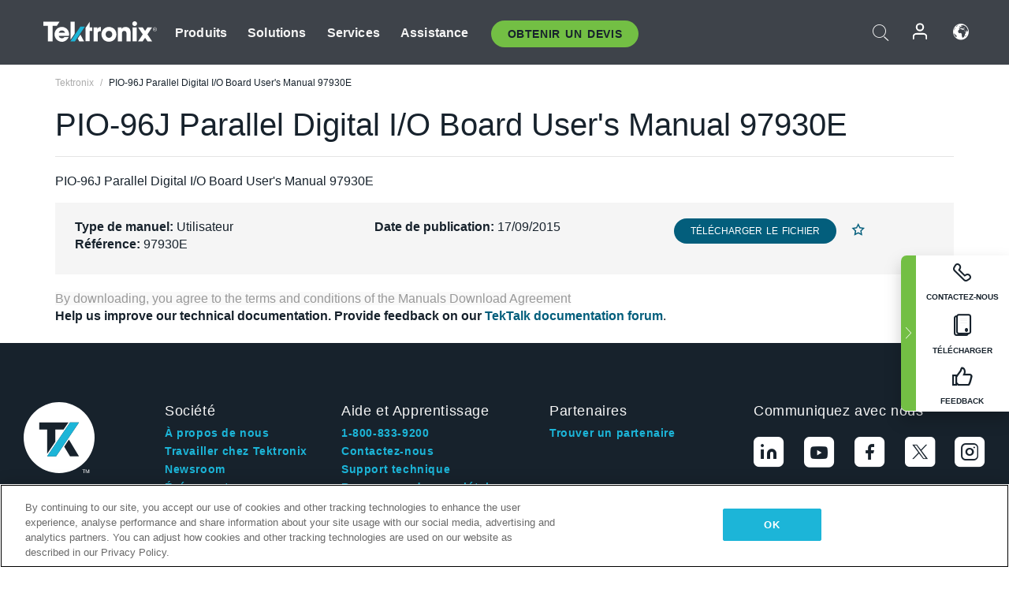

--- FILE ---
content_type: text/html; charset=utf-8
request_url: https://www.tek.com/fr/manual/pio-96j-parallel-digital-i-o-board-users-manual-97930e-manual
body_size: 13676
content:



<!DOCTYPE html>
<html lang="fr-FR">
<head itemscope itemtype="http://schema.org/WebSite">
    <meta charset="utf-8">
    <meta http-equiv="X-UA-Compatible" content="IE=edge">
    <meta name="viewport" content="width=device-width" />
    <meta http-equiv="content-language" content="fr-FR">

        <!--Critical CSS Styles-->
        
        <!--CSS Styles-->
        <link rel="stylesheet" id="tek-main-css" href="/patternlab/css/tek.css?v-2026.01.15.1" as="style" data-version="2026.01.15.1">
        <noscript id="tek-main-css-noscript"><link rel="stylesheet" href="/patternlab/css/tek.css?v-2026.01.15.1"></noscript>


    <style type="text/css" data-source="global">
        
    </style>
    <style type="text/css" data-source="localized">
            
    </style>

    <style>
.bundle-card{
overflow: visible;
}
.oem-hide{display:none !important;}
.bundle-card .bundle-price {
font-size:1.425rem!important;
}
@media screen and (min-width: 992px) and (max-width: 1279px){
.bundle-card .bundle-price {
font-size:1.1rem!important;
}
}
.new-nav-item::before {
    color: #73bf44;
    display: initial;
}
:lang(en) .new-nav-item::before, :lang(en) header.header--redesign .nav--main ul li ul li a.category[href="https://my.tek.com/tektalk/"]:before
{
  content: "NEW! ";
   color: #73bf44;
    display: initial;
}
:lang(ja) .new-nav-item::before {
    content: "新着 ";
}
:lang(zh-CN) .new-nav-item::before {
    content: "新的 ";
}
:lang(de-DE) .new-nav-item::before {
    content: "Neu ";
}
:lang(fr-FR) .new-nav-item::before {
    content: "Nouveau "
}
:lang(zh-TW) .new-nav-item::before {
    content: "新的 ";
}
@media screen and (min-width: 992px) {
:lang(fr-FR) .new-nav-item::before {left: -45px;}
  .new-nav-item::before {
    position: absolute;
    left: -20px;
  }
}
.tek-accordion-content {display:none;}
div#drift-frame-controller{z-index:214748364!important;}
@media only screen and (max-width:425px){#onetrust-banner-sdk.otFlat{max-height:25%!important}#onetrust-banner-sdk #onetrust-policy{margin-left:0;margin-top:10px!important}#onetrust-banner-sdk .ot-sdk-columns{width:48%!important;float:left;box-sizing:border-box;padding:0;display:initial;margin-right:2%}#onetrust-consent-sdk #onetrust-button-group button:first-child{margin-top:40px!important}#onetrust-banner-sdk #onetrust-close-btn-container{top:0!important}#onetrust-banner-sdk #onetrust-banner-sdk.ot-close-btn-link,#onetrust-banner-sdk.ot-close-btn-link{padding-top:0!important}}
@media screen and (max-width: 767px){
footer.footer.footer-redesign .footer-connect .social-media-container a {font-size:2rem;}
}
@media screen and (max-width: 300px){
footer.footer.footer-redesign .footer-connect .social-media-container a {font-size:1rem;}
}
/* Slick */
.slider-wrap .slider.slick-slider .banner {display:none;}
.slider-wrap .slider.slick-slider .banner:first-child {display:block;}
.slider-wrap .slider.slick-slider.slick-initialized .banner {display:block;}
/* Documents */
main.main .main-content img.lazy {
max-height: 285px;
min-height: 285px;
}
main.main .main-content #sidebar-wrapper img.lazy,
main.main .main-content img.lazy.loaded,
main.main .main-content .chap-nav img.lazy {
max-height: inherit;
min-height: inherit;
}
main.main .main-content:after,
main.main .main-content #wrapper:after {
    clear: both;
    content: "";
    display: table;
}
@media screen and (min-width: 577px){
  main.main .doc__img {margin: 20px 15px 0px 45px;}
}
/* Slick */
.slider.js-slider-dots img.lazy.loaded,
.main-content img.lazy.loaded {
    max-height: initial;
}
/* MSDM */
div[data-form-block-id="249c9904-bdc6-ee11-9078-6045bd058aac"] {
  visibility: hidden;
  max-height: 1px;
  max-width: 1px;
  overflow: hidden;
}
</style>
    <!--END CSS tyles-->

        <script type="text/javascript" src="/static/js/vendor/jquery-3.5.1.min.js"></script>
<script>
window.dataLayer = window.dataLayer || [];
</script>

<!-- Optimizely -->
<script async src="/api/optimizelyjs/6238166017900544.js"></script>
<!-- End Optimizely -->

<!-- Google Tag Manager -->
<script>(function(w,d,s,l,i){w[l]=w[l]||[];w[l].push({'gtm.start':
new Date().getTime(),event:'gtm.js'});var f=d.getElementsByTagName(s)[0],
j=d.createElement(s),dl=l!='dataLayer'?'&l='+l:'';j.async=true;j.src=
'https://www.googletagmanager.com/gtm.js?id='+i+dl;f.parentNode.insertBefore(j,f);
})(window,document,'script','dataLayer','GTM-77N6');</script>
<!-- End Google Tag Manager -->

    <title itemprop="name">PIO-96J Parallel Digital I/O Board User&#39;s Manual 97930E | Tektronix</title>
    <meta name="keywords" content="PIO-96J Parallel Digital I/O Board User&#39;s Manual 97930E, , User" />
    <meta name="description" content="PIO-96J Parallel Digital I/O Board User&#39;s Manual 97930E" />

<!--Open Graph Tags-->
    <meta property="og:title" content="PIO-96J Parallel Digital I/O Board User&#39;s Manual 97930E" />

<meta property="og:type" content="website" />

    <meta property="og:description" content="PIO-96J Parallel Digital I/O Board User&#39;s Manual 97930E " />

<meta property="og:url" content="https://www.tek.com/fr/manual/pio-96j-parallel-digital-i-o-board-users-manual-97930e-manual" />




<!--Canonical and Alternate URLs-->
<link rel="canonical" href="https://www.tek.com/fr/manual/pio-96j-parallel-digital-i-o-board-users-manual-97930e-manual" itemprop="url" />



<!--Developer site considerations-->

        <link rel="alternate" hreflang="en" href="https://www.tek.com/en/manual/pio-96j-parallel-digital-i-o-board-users-manual-97930e-manual" />
        <link rel="alternate" hreflang="x-default" href="https://www.tek.com/en/manual/pio-96j-parallel-digital-i-o-board-users-manual-97930e-manual" />
        <link rel="alternate" hreflang="ja-jp" href="https://www.tek.com/ja/manual/pio-96j-parallel-digital-i-o-board-users-manual-97930e-manual" />
        <link rel="alternate" hreflang="de-de" href="https://www.tek.com/de/manual/pio-96j-parallel-digital-i-o-board-users-manual-97930e-manual" />
        <link rel="alternate" hreflang="ru-ru" href="https://www.tek.com/ru/manual/pio-96j-parallel-digital-i-o-board-users-manual-97930e-manual" />
        <link rel="alternate" hreflang="fr-fr" href="https://www.tek.com/fr/manual/pio-96j-parallel-digital-i-o-board-users-manual-97930e-manual" />
        <link rel="alternate" hreflang="zh-cn" href="https://www.tek.com.cn/manual/pio-96j-parallel-digital-i-o-board-users-manual-97930e-manual" />
        <link rel="alternate" hreflang="zh-tw" href="https://www.tek.com/tw/manual/pio-96j-parallel-digital-i-o-board-users-manual-97930e-manual" />
        <link rel="alternate" hreflang="ko-kr" href="https://www.tek.com/ko/manual/pio-96j-parallel-digital-i-o-board-users-manual-97930e-manual" />
        <link rel="alternate" hreflang="vi-vn" href="https://www.tek.com/vn/manual/pio-96j-parallel-digital-i-o-board-users-manual-97930e-manual" />
    

    

    <script type="text/plain" class="optanon-category-C0002">
        if(document.cookie.indexOf('SC_TRACKING_CONSENT') == -1)
        {
            fetch("/api/trackingconsent/giveconsent", {method: "GET", credentials: 'include'});
        }
    </script>
</head>
<body class="" data-channel="sales" sc-item-id="{1DFE842B-8FAB-4A83-84C2-ABF89E3EB0E5}" data-user-email="" data-user-name="" data-cf-country="US">
<!-- Google Tag Manager (noscript) -->
<noscript><iframe src="https://www.googletagmanager.com/ns.html?id=GTM-77N6"
height="0" width="0" style="display:none;visibility:hidden"></iframe></noscript>
<!-- End Google Tag Manager (noscript) -->

    <header class="header header--redesign tek-contact">
    <div class="header__top-mobile">
        <div class="header__btn">
    <div class="block--phone">
        <div class="buyquote-phone icon-phone"><a class="buy-contact-number"></a></div>
    </div>
    <div id="btn-search" class="btn--search">
        <span class="sr-only">Activer la recherche</span>
        <span class="icon-search"></span>
    </div>
        <div class="btn--lang">
            <a class="icon-earth header-right__item"><span class="region-text"></span></a>

            <div id="lang-selector-nav" class="lang-selector-bar lang-selector-redesign">
                <div class="lang-selector-bar__header">
                    <div class="header-text">Current Language</div>
                    <div class="header-right__item"><span class="btn-close">×</span></div>
                    <div class="region-text">French (France)</div>
                </div>
                <p class="lang-selector-bar__message">Sélectionnez une langue :</p>
                <nav class="lang-selector-bar__lang-menu">
                    <ul>
                                <li><a href="https://www.tek.com/en/manual/pio-96j-parallel-digital-i-o-board-users-manual-97930e-manual">English</a></li>
                                <li><a href="https://www.tek.com/fr/manual/pio-96j-parallel-digital-i-o-board-users-manual-97930e-manual">FRAN&#199;AIS</a></li>
                                <li><a href="https://www.tek.com/de/manual/pio-96j-parallel-digital-i-o-board-users-manual-97930e-manual">DEUTSCH</a></li>
                                <li><a href="https://www.tek.com/vn/manual/pio-96j-parallel-digital-i-o-board-users-manual-97930e-manual">Việt Nam</a></li>
                                <li><a href="https://www.tek.com.cn/manual/pio-96j-parallel-digital-i-o-board-users-manual-97930e-manual">简体中文</a></li>
                                <li><a href="https://www.tek.com/ja/manual/pio-96j-parallel-digital-i-o-board-users-manual-97930e-manual">日本語</a></li>
                                <li><a href="https://www.tek.com/ko/manual/pio-96j-parallel-digital-i-o-board-users-manual-97930e-manual">한국어</a></li>
                                <li><a href="https://www.tek.com/tw/manual/pio-96j-parallel-digital-i-o-board-users-manual-97930e-manual">繁體中文</a></li>
                    </ul>
                </nav>

            </div>
        </div>
    <div id="btn-menu" class="btn--menu">
        <span class="sr-only">Activer le menu</span>
        <span class="icon-menu"></span>
    </div>
</div><div class="search-block-form">
    
<div class="page-quick-search">
<form action="/api/searchbar/search" method="post"><input name="__RequestVerificationToken" type="hidden" value="6hsh2bWzW7NZByLpUWnCQuYtxPn6GJhHDV_t5JdgD9uw-77mme4CnDO2dSLSDM-VDZgZ6Zq6k7qh3OHi5BPMjUX1YZkvtefCjsfvciYjYjU1" /><input id="uid" name="uid" type="hidden" value="ce22e590-c601-4e5c-a23d-c843aee244d9" />        <div class="form-item">
            <input autocomplete="off" class="form-search form-search-input search-input-22a37c0d97444241a09fc28195f6a468" id="22a37c0d97444241a09fc28195f6a468" name="SearchText" placeholder="Recherche" type="text" value="" />
        </div>
        <div class="form-actions">
            <input type="submit" autocomplete="off" id="edit-submit" value="Recherche" class="button form-submit search-button-22a37c0d97444241a09fc28195f6a468" />
        </div>
</form>
    <div class="search-quick-container" id="search-container-result-22a37c0d97444241a09fc28195f6a468" style="display: none;">
        <div class="helper-container">
            <div class="close-container"><span class="btn-close" data-search-id="22a37c0d97444241a09fc28195f6a468">x</span></div>
            <div class="mobile-tabs">
                <div class="tabs-container">
                    <div data-tab-id="prod-tab" data-search-id="22a37c0d97444241a09fc28195f6a468" class="tab active product-tab-products-content"></div>
                    <div data-tab-id="doc-tab" data-search-id="22a37c0d97444241a09fc28195f6a468" class="tab product-tab-docs-content"></div>
                </div>
            </div>
            <div class="row padding-20 content-row">
                <div data-tab-content-id="prod-tab" class="col-md-6 col-xs-12 tab-content active prod-tab-content">
                    <div class="products-content">
                    </div>
                </div>
                <div data-tab-content-id="doc-tab" class="col-md-6 col-xs-12 tab-content inactive docs-tab-content">
                    <div class="docs-content">
                    </div>
                </div>
            </div>
            <div class="no-results-link">To find technical documents by model, try our <a href="/fr/product-support">Product Support Center</a></div>
            <div class="center mr-show-it-all go-to-all-results"><a href="/fr/search">Show all results →</a></div>
        </div>
    </div>
</div>
</div>
<div class="header__logo">
    <div class="block">
        <a href="/fr/">
            <picture><img src="/patternlab/images/transparent-pixel.png" class="main-logo lazy" alt="logo" data-src="/-/media/project/tek/images/logos/logo.svg?iar=0"></picture>
        </a>
        <a href="/fr/">
            <picture><img src="/patternlab/images/transparent-pixel.png" class="second-logo lazy" alt="mobile_logo" data-src="/-/media/project/tek/images/logos/mobile_logo.svg?iar=0"></picture>
        </a>
    </div>
</div>
    </div>
    <div class="header__menu">
        <div class="header-left">
            

<nav class="nav--main">
    <ul>
                    <li>


                <a class="parent-item" href="/fr/">Produits</a>

                <div class="sub-menu">
                    <div class="container w--dynamic">

                        <div class="row">

                                <div class="col-xs-12 col-md-4 menu-col">
                                    <ul>

                                            <li>
<a class="category" href="/fr/products/oscilloscopes-and-probes">Oscilloscopes et sondes</a>                                            </li>
                                                <li>
                                                    <ul>

                                                                        <li>
                                                                            <a href="/fr/products/oscilloscopes">Oscilloscopes</a>
                                                                        </li>
                                                                        <li>
                                                                            <a href="/fr/products/oscilloscopes/high-speed-digitizers">Num&#233;riseurs haute vitesse</a>
                                                                        </li>
                                                                        <li>
                                                                            <a href="/fr/products/oscilloscopes/oscilloscope-probes">Sondes et accessoires</a>
                                                                        </li>
                                                    </ul>
                                                </li>
                                            <li>
<a class="m-t-lg-29 category" href="/fr/products/software">Software</a>                                            </li>
                                                <li>
                                                    <ul>

                                                                        <li>
                                                                            <a href="/fr/products/software?category=bench-software">Logiciel de table</a>
                                                                        </li>
                                                                        <li>
                                                                            <a href="/fr/products/software?category=data-analysis">Analyse des donn&#233;es</a>
                                                                        </li>
                                                                        <li>
                                                                            <a href="/fr/products/software?category=test-automation">Automatisation des tests</a>
                                                                        </li>
                                                    </ul>
                                                </li>
                                            <li>
<a class="m-t-lg-29 category" href="/fr/products/analyzers">Analyseurs</a>                                            </li>
                                                <li>
                                                    <ul>

                                                                        <li>
                                                                            <a href="/fr/products/spectrum-analyzers">Analyseurs de spectre</a>
                                                                        </li>
                                                                        <li>
                                                                            <a href="/fr/products/keithley/4200a-scs-parameter-analyzer">Analyseurs param&#233;triques</a>
                                                                        </li>
                                                                        <li>
                                                                            <a href="/fr/products/coherent-optical-products">Analyseurs de modulation optique</a>
                                                                        </li>
                                                                        <li>
                                                                            <a href="/fr/products/frequency-counters">Compteurs de fr&#233;quences</a>
                                                                        </li>
                                                    </ul>
                                                </li>
                                                                            </ul>
                                </div>
                                <div class="col-xs-12 col-md-4 menu-col">
                                    <ul>

                                            <li>
<a class="category" href="/fr/products/signal-generators">G&#233;n&#233;rateurs de signaux</a>                                            </li>
                                                <li>
                                                    <ul>

                                                                        <li>
                                                                            <a href="/fr/products/signal-generators/arbitrary-function-generator">G&#233;n&#233;rateurs de Fonctions Arbitraires</a>
                                                                        </li>
                                                                        <li>
                                                                            <a href="/fr/products/arbitrary-waveform-generators">G&#233;n&#233;rateur de formes d’onde arbitraires</a>
                                                                        </li>
                                                    </ul>
                                                </li>
                                            <li>
<a class="m-t-lg-29 category" href="/fr/products/sources-and-supplies">Sources et alimentations</a>                                            </li>
                                                <li>
                                                    <ul>

                                                                        <li>
                                                                            <a href="/fr/products/keithley/source-measure-units">Unit&#233;s de source et de mesure</a>
                                                                        </li>
                                                                        <li>
                                                                            <a href="/fr/products/dc-power-supplies">Alimentations DC</a>
                                                                        </li>
                                                                        <li>
                                                                            <a href="/fr/products/dc-electronic-loads">Charges &#233;lectroniques DC</a>
                                                                        </li>
                                                                        <li>
                                                                            <a href="/fr/products/ea/bidirectional-power-supplies">Alimentations bidirectionnelles DC</a>
                                                                        </li>
                                                                        <li>
                                                                            <a href="/fr/products/battery-test-and-simulation">Solutions d’&#233;lectrochimie</a>
                                                                        </li>
                                                    </ul>
                                                </li>
                                            <li>
<a class="m-t-lg-29 category" href="/fr/products/meters">Multim&#232;tres</a>                                            </li>
                                                <li>
                                                    <ul>

                                                                        <li>
                                                                            <a href="/fr/products/keithley/benchtop-digital-multimeter">Multim&#232;tres num&#233;riques</a>
                                                                        </li>
                                                                        <li>
                                                                            <a href="/fr/products/keithley/data-acquisition-daq-systems">Acquisition des donn&#233;es et commutation</a>
                                                                        </li>
                                                                        <li>
                                                                            <a href="/fr/products/keithley/low-level-sensitive-and-specialty-instruments">Instruments faibles niveaux, haute sensibilit&#233; et sp&#233;cialis&#233;s</a>
                                                                        </li>
                                                    </ul>
                                                </li>
                                                                            </ul>
                                </div>
                                <div class="col-xs-12 col-md-4 menu-col">
                                    <ul>

                                            <li>
<a class="category" href="/fr/products">Produits suppl&#233;mentaires</a>                                            </li>
                                                <li>
                                                    <ul>

                                                                        <li>
                                                                            <a class="new-nav-item" href="/fr/products/reference-solutions">Solutions de r&#233;f&#233;rence</a>
                                                                        </li>
                                                                        <li>
                                                                            <a href="/fr/products/keithley/semiconductor-testing-systems">Syst&#232;mes de test de semiconducteurs</a>
                                                                        </li>
                                                                        <li>
                                                                            <a href="/fr/products/components-accessories">Composants et accessoires</a>
                                                                        </li>
                                                                        <li>
                                                                            <a href="/fr/buy/encore">&#201;quipements de test reconditionn&#233;s</a>
                                                                        </li>
                                                                        <li>
                                                                            <a class="nav-highlight mb-3" href="/fr/tools">Product Selectors &amp; Calculators ⇨</a>
                                                                        </li>
                                                    </ul>
                                                </li>
                                            <li>
<a class="category" href="/fr/products/keithley">Produits Keithley</a>                                            </li>
                                            <li>
<a class="category" href="/fr/products/ea">Produits EA Elektro-Automatik</a>                                            </li>
                                            <li>
<a class="category" href="/fr/products">Voir tous les produits</a>                                            </li>
                                            <li>
<a class="category" href="/fr/buy/promotions">Promotions</a>                                            </li>
                                                                            </ul>
                                </div>
                        </div>
                    </div>
                </div>
            </li>
            <li>


                <a class="parent-item" href="/fr/">Solutions</a>

                <div class="sub-menu">
                    <div class="container w--dynamic">

                        <div class="row">

                                <div class="col-xs-12 col-md-3 key-trends-col menu-col">
                                    <ul>

                                            <li>
<a class="category" href="/fr/solutions">Industries</a>                                            </li>
                                                <li>
                                                    <ul>

                                                                        <li>
                                                                            <a href="/fr/solutions/application/research">Recherche avanc&#233;</a>
                                                                        </li>
                                                                        <li>
                                                                            <a href="/fr/solutions/industry/aero-def">A&#233;rospatiale et D&#233;fense</a>
                                                                        </li>
                                                                        <li>
                                                                            <a href="/fr/solutions/industry/automotive-test-solutions">Automobile</a>
                                                                        </li>
                                                                        <li>
                                                                            <a href="/fr/education/university-labs">Laboratoires d’enseignement et de formation</a>
                                                                        </li>
                                                                        <li>
                                                                            <a href="/fr/solutions/industry/medical-devices-and-systems">Syst&#232;mes et appareils m&#233;dicaux</a>
                                                                        </li>
                                                                        <li>
                                                                            <a class="new-nav-item" href="/fr/solutions/industry/power-semiconductor">Semi-conducteur de puissance</a>
                                                                        </li>
                                                                        <li>
                                                                            <a href="/fr/solutions/industry/renewable-energy">&#201;nergie renouvelable</a>
                                                                        </li>
                                                                        <li>
                                                                            <a href="/fr/solutions/industry/semiconductor-design-and-manufacturing">Conception et fabrication de semi-conducteurs</a>
                                                                        </li>
                                                    </ul>
                                                </li>
                                                                            </ul>
                                </div>
                                <div class="col-xs-12 col-md-9 app-ind-col menu-col">
                                    <ul>

                                            <li>
<a class="category" href="/fr/solutions">Applications</a>                                            </li>
                                                <li>
                                                    <ul>

                                                                        <li>
                                                                            <a href="/fr/solutions/application/3d-sensing">3D Sensing et caract&#233;risation d’image</a>
                                                                        </li>
                                                                        <li>
                                                                            <a href="/fr/solutions/application/emi-emc-testing">Test EMI/CEM</a>
                                                                        </li>
                                                                        <li>
                                                                            <a href="/fr/solutions/application/high-speed-serial-communication">Communications s&#233;rie haute vitesse</a>
                                                                        </li>
                                                                        <li>
                                                                            <a href="/fr/solutions/application/material-science">Science des mat&#233;riaux et ing&#233;nierie</a>
                                                                        </li>
                                                                        <li>
                                                                            <a href="/fr/">D&#233;fense</a>
                                                                        </li>
                                                                        <li>
                                                                            <a href="/fr/solutions/application/power-efficiency">Efficacité énergétique</a>
                                                                        </li>
                                                                        <li>
                                                                            <a href="/fr/solutions/application/rf-testing">RF Testing</a>
                                                                        </li>
                                                                        <li>
                                                                            <a href="/fr/solutions/application/test-automation">Test Automation</a>
                                                                        </li>
                                                                        <li>
                                                                            <a href="/fr/">Communications filaires</a>
                                                                        </li>
                                                    </ul>
                                                </li>
                                            <li>
<a class="m-t-lg-29 category" href="/fr/solutions">All Solutions</a>                                            </li>
                                                                            </ul>
                                </div>
                        </div>
                    </div>
                </div>
            </li>
            <li>

                    <meta itemprop="serviceType" content="Services" />

                <a class="parent-item" href="/fr/">Services</a>

                <div class="sub-menu">
                    <div class="container w--dynamic">

                        <div class="row">

                                <div class="col-xs-12 col-md-4 menu-col">
                                    <ul>

                                            <li>
<a class="category" href="/fr/services/calibration-services">                                                    <span itemprop="name">
                                                        Services d’&#233;talonnage
                                                    </span>
</a>                                            </li>
                                                <li>
                                                    <ul>

                                                                        <li>
                                                                            <div>
                                                                                <span itemprop="name">
                                                                                    <a href="/fr/services/calibration-services/factory-verified-calibration-services">Etalonnage en usine certifi&#233;</a>
                                                                                </span>
                                                                            </div>
                                                                        </li>
                                                                        <li>
                                                                            <div>
                                                                                <span itemprop="name">
                                                                                    <a href="/fr/services/calibration-services/multi-brand-oem-compliant-calibration-services">Etalonnage conforme multi-marque</a>
                                                                                </span>
                                                                            </div>
                                                                        </li>
                                                                        <li>
                                                                            <div>
                                                                                <span itemprop="name">
                                                                                    <a href="/fr/services/calibration-services/quality">Qualit&#233; et habilitation</a>
                                                                                </span>
                                                                            </div>
                                                                        </li>
                                                                        <li>
                                                                            <div>
                                                                                <span itemprop="name">
                                                                                    <a href="/fr/services/calibration-services/calibration-capabilities">Capacit&#233;s d’&#233;talonnage</a>
                                                                                </span>
                                                                            </div>
                                                                        </li>
                                                                        <li>
                                                                            <div>
                                                                                <span itemprop="name">
                                                                                    <a href="/fr/services/calibration-services/locations">Localisation des centres</a>
                                                                                </span>
                                                                            </div>
                                                                        </li>
                                                                        <li>
                                                                            <div>
                                                                                <span itemprop="name">
                                                                                    <a href="/fr/services/calibration-services/calibration-services-levels">Niveaux de service</a>
                                                                                </span>
                                                                            </div>
                                                                        </li>
                                                                        <li>
                                                                            <div>
                                                                                <span itemprop="name">
                                                                                    <a href="/fr/services/test-equipment-repair/rma-status-search">Suivi du statut de l&#39;&#233;talonnage en usine</a>
                                                                                </span>
                                                                            </div>
                                                                        </li>
                                                                        <li>
                                                                            <div>
                                                                                <span itemprop="name">
                                                                                    <a class="nav-highlight" href="/fr/services/multi-brand-quote-request">Demande d&#39;entretien multi-marque ⇨</a>
                                                                                </span>
                                                                            </div>
                                                                        </li>
                                                                        <li>
                                                                            <div>
                                                                                <span itemprop="name">
                                                                                    <a class="nav-highlight" href="/fr/services/select-factory-service-request">Demande d&#39;entretien en usine ⇨</a>
                                                                                </span>
                                                                            </div>
                                                                        </li>
                                                    </ul>
                                                </li>
                                            <li>
<a class="m-t-lg-29 category" href="/fr/services/asset-management">                                                    <span itemprop="name">
                                                        Service Asset Management
                                                    </span>
</a>                                            </li>
                                                <li>
                                                    <ul>

                                                                        <li>
                                                                            <div>
                                                                                <span itemprop="name">
                                                                                    <a href="/fr/services/asset-management/calweb">CalWeb</a>
                                                                                </span>
                                                                            </div>
                                                                        </li>
                                                                        <li>
                                                                            <div>
                                                                                <span itemprop="name">
                                                                                    <a href="/fr/services/asset-management/managed-services">Services de Gestion</a>
                                                                                </span>
                                                                            </div>
                                                                        </li>
                                                    </ul>
                                                </li>
                                                                            </ul>
                                </div>
                                <div class="col-xs-12 col-md-4 menu-col">
                                    <ul>

                                            <li>
<a class="category" href="/fr/services/test-equipment-repair">                                                    <span itemprop="name">
                                                        Services de r&#233;paration
                                                    </span>
</a>                                            </li>
                                                <li>
                                                    <ul>

                                                                        <li>
                                                                            <div>
                                                                                <span itemprop="name">
                                                                                    <a class="oem-hide" href="/fr/services/test-equipment-repair/rma-request">Demander des services de r&#233;paration</a>
                                                                                </span>
                                                                            </div>
                                                                        </li>
                                                                        <li>
                                                                            <div>
                                                                                <span itemprop="name">
                                                                                    <a href="/fr/services/test-equipment-repair/rma-status-search">Consulter le statut de la r&#233;paration</a>
                                                                                </span>
                                                                            </div>
                                                                        </li>
                                                                        <li>
                                                                            <div>
                                                                                <span itemprop="name">
                                                                                    <a href="/webform/request-tektronix-parts-information">Pi&#232;ces</a>
                                                                                </span>
                                                                            </div>
                                                                        </li>
                                                                        <li>
                                                                            <div>
                                                                                <span itemprop="name">
                                                                                    <a href="/fr/services/test-equipment-repair/warranty-status-search">Consulter le statut de la garantie</a>
                                                                                </span>
                                                                            </div>
                                                                        </li>
                                                    </ul>
                                                </li>
                                                                            </ul>
                                </div>
                                <div class="col-xs-12 col-md-4 menu-col">
                                    <ul>

                                            <li>
<a class="category" href="/fr/services/ea-factory-service">EA Elektro-Automatik Service</a>                                            </li>
                                            <li>
<a class="category" href="/fr/component-solutions">Solutions de composants Tektronix</a>                                            </li>
                                            <li>
<a class="category" href="/fr/services/factory-service-plans">Contrats d’entretien usine</a>                                            </li>
                                            <li>
<a class="category" href="/fr/services">All Services</a>                                            </li>
                                                                            </ul>
                                </div>
                        </div>
                    </div>
                </div>
            </li>
            <li>


                <a class="parent-item" href="/fr/">Assistance</a>

                <div class="sub-menu">
                    <div class="container w--dynamic">

                        <div class="row">

                                <div class="col-xs-12 col-md-4 menu-col">
                                    <ul>

                                            <li>
<a class="category" href="/fr/ownerresources">Produits</a>                                            </li>
                                                <li>
                                                    <ul>

                                                                        <li>
                                                                            <a href="/fr/support/datasheets-manuals-software-downloads">Fiches techniques et manuels</a>
                                                                        </li>
                                                                        <li>
                                                                            <a href="/fr/order-status-search">Statut de la commande</a>
                                                                        </li>
                                                                        <li>
                                                                            <a href="/fr/product-registration">Enregistrement du produit</a>
                                                                        </li>
                                                                        <li>
                                                                            <a href="/fr/services/test-equipment-repair/warranty-status-search">&#201;tat de la garantie</a>
                                                                        </li>
                                                                        <li>
                                                                            <a href="/fr/buy/request-parts-information">Parts</a>
                                                                        </li>
                                                    </ul>
                                                </li>
                                            <li>
<a class="m-t-lg-29 category" href="/fr/products/software">Logiciel</a>                                            </li>
                                                <li>
                                                    <ul>

                                                                        <li>
                                                                            <a href="/fr/support/datasheets-manuals-software-downloads">T&#233;l&#233;chargements de logiciels</a>
                                                                        </li>
                                                                        <li>
                                                                            <a href="/fr/support/products/product-license">TekAMS (Gestion des licences logicielles)</a>
                                                                        </li>
                                                    </ul>
                                                </li>
                                            <li>
<a class="m-t-lg-29 category" href="/fr/support/resource-center">Resources</a>                                            </li>
                                                <li>
                                                    <ul>

                                                                        <li>
                                                                            <a href="/fr/support/ea">EA Elektro-Automatik Support</a>
                                                                        </li>
                                                                        <li>
                                                                            <a href="/fr/support/faqs">FAQ</a>
                                                                        </li>
                                                                        <li>
                                                                            <a href="/fr/support">Centre d&#39;assistance</a>
                                                                        </li>
                                                                        <li>
                                                                            <a href="https://my.tek.com/fr/support/create-new-support-case/">Technical Support</a>
                                                                        </li>
                                                    </ul>
                                                </li>
                                                                            </ul>
                                </div>
                                <div class="col-xs-12 col-md-4 menu-col">
                                    <ul>

                                            <li>
<a class="category" href="/fr/buy">Comment et o&#249; acheter</a>                                            </li>
                                                <li>
                                                    <ul>

                                                                        <li>
                                                                            <a href="/fr/contact-tek">Contactez-nous</a>
                                                                        </li>
                                                                        <li>
                                                                            <a href="/fr/buy/partner-locator">Localisateur de distributeurs</a>
                                                                        </li>
                                                                        <li>
                                                                            <a href="/fr/buy/request-parts-information">GSA Program</a>
                                                                        </li>
                                                                        <li>
                                                                            <a href="/fr/buy/promotions">Promotions</a>
                                                                        </li>
                                                    </ul>
                                                </li>
                                            <li>
<a class="m-t-lg-29 category" href="/fr/about-us/integrity-and-compliance-program">Conformit&#233;</a>                                            </li>
                                                <li>
                                                    <ul>

                                                                        <li>
                                                                            <a href="/fr/support/export-codes">Codes d&#39;exportation</a>
                                                                        </li>
                                                                        <li>
                                                                            <a href="/fr/about-us/integrity-and-compliance-program">Int&#233;grit&#233; et conformit&#233;</a>
                                                                        </li>
                                                                        <li>
                                                                            <a href="/fr/services/recycle">Recyclage des produits (Europe uniquement)</a>
                                                                        </li>
                                                                        <li>
                                                                            <a href="/fr/support/product-security">S&#233;curit&#233; des produits</a>
                                                                        </li>
                                                                        <li>
                                                                            <a href="/fr/services/customer-quality-assurance">Assurance qualit&#233;</a>
                                                                        </li>
                                                                        <li>
                                                                            <a href="/fr/services/safety">Rappel de s&#233;curit&#233;</a>
                                                                        </li>
                                                                        <li>
                                                                            <a href="/fr/documents/service/traceability-map-beaverton-pdf">Tra&#231;abilit&#233;</a>
                                                                        </li>
                                                    </ul>
                                                </li>
                                                                            </ul>
                                </div>
                                <div class="col-xs-12 col-md-4 menu-col">
                                    <ul>

                                            <li>
<a class="category" href="/fr/about-us">Company</a>                                            </li>
                                                <li>
                                                    <ul>

                                                                        <li>
                                                                            <a href="/fr/about-us">&#192; propos de nous</a>
                                                                        </li>
                                                                        <li>
                                                                            <a href="/fr/newsroom?category=blogs&amp;lang=fr-FR">Blogs</a>
                                                                        </li>
                                                                        <li>
                                                                            <a href="/fr/stories">Customer Stories</a>
                                                                        </li>
                                                                        <li>
                                                                            <a href="/fr/events">&#201;v&#233;nements</a>
                                                                        </li>
                                                                        <li>
                                                                            <a href="/fr/newsroom">Newsroom</a>
                                                                        </li>
                                                    </ul>
                                                </li>
                                            <li>
<a class="m-t-lg-29 category" href="/fr/buy/partners">Portail des partenaires</a>                                            </li>
                                            <li>
<a class="m-t-lg-29 category" href="https://my.tek.com/en/tektalk/?_gl=1*7pv1be*_gcl_au*MTE2NjcyNTE0MS4xNzI0MTI1NTQ0*_ga*OTA5OTY3NzMxLjE2Njg0MDUzODA.*_ga_1HMYS1JH9M*MTcyNDQwNTYxNS42NzMuMS4xNzI0NDA3MzYxLjI3LjAuMA..">Communaut&#233; d&#39;utilisateurs TekTalk</a>                                            </li>
                                                                            </ul>
                                </div>
                        </div>
                    </div>
                </div>
            </li>
        <li>
                <div class="header-left__item block-buyquote">
        <nav class="nav--buy-quote">
            <ul>
                <li>
                        <a href="#" class="btn btn--green btn--small btn-quote parent-item">Obtenir un Devis</a>
                    <div class="buy-quote sub-menu">
                        <div class="container">
                            <div class="row" style="justify-content: center;">
                                    <div class="thumbnails-wrap">
<a class="icon-top icon-scope" href="/fr/buy/tekstore/quote">OBTENIR UN DEVIS POUR LE PRODUIT</a><a class="icon-top icon-repair-service" href="/fr/request-service-quote-or-info">OBTENIR UN DEVIS POUR LE SERVICE</a><a class="icon-top icon-contact-card-2021" title="Contact Sales" href="/fr/buy/request-sales-contact">CONTACTER LES VENTES</a>                                    </div>
                            </div>
                        </div>
                    </div>
                </li>
            </ul>
        </nav>
    </div>

        </li>
    </ul>
</nav>

        </div>
        <div class="region--header_menu_right">
            <div class="header-right">
                

<div class="block--phone header-right__item">
    <div class="buyquote-phone">
        <a class="buy-contact-number"></a>
    </div>
</div>
<div class="search-block-form header-right__item">
    <div class="btn--search parent-item">
        <span class="sr-only">Activer la recherche</span>
        <span class="icon-search"></span>
    </div>
    <div class="header-search-form">
        
<div class="page-quick-search">
<form action="/api/searchbar/search" method="post"><input name="__RequestVerificationToken" type="hidden" value="32w-qY3wZsrCQeZSnzvZeaV5teZpf8dRvMJHGUPi3oyEsjUTKtQWsedYSC19fb1GhS0LQRw0fbEom1iFU4mXQw7SHBQzdRKaFmXPHts6L681" /><input id="uid" name="uid" type="hidden" value="8686de6d-72fe-4e17-8bcb-63549d993e16" />        <div class="form-item">
            <input autocomplete="off" class="form-search form-search-input search-input-871f03ce9180483f977f2b08df75d26d" id="871f03ce9180483f977f2b08df75d26d" name="SearchText" placeholder="Recherche" type="text" value="" />
        </div>
        <div class="form-actions">
            <input type="submit" autocomplete="off" id="edit-submit" value="Recherche" class="button form-submit search-button-871f03ce9180483f977f2b08df75d26d" />
        </div>
</form>
    <div class="search-quick-container" id="search-container-result-871f03ce9180483f977f2b08df75d26d" style="display: none;">
        <div class="helper-container">
            <div class="close-container"><span class="btn-close" data-search-id="871f03ce9180483f977f2b08df75d26d">x</span></div>
            <div class="mobile-tabs">
                <div class="tabs-container">
                    <div data-tab-id="prod-tab" data-search-id="871f03ce9180483f977f2b08df75d26d" class="tab active product-tab-products-content"></div>
                    <div data-tab-id="doc-tab" data-search-id="871f03ce9180483f977f2b08df75d26d" class="tab product-tab-docs-content"></div>
                </div>
            </div>
            <div class="row padding-20 content-row">
                <div data-tab-content-id="prod-tab" class="col-md-6 col-xs-12 tab-content active prod-tab-content">
                    <div class="products-content">
                    </div>
                </div>
                <div data-tab-content-id="doc-tab" class="col-md-6 col-xs-12 tab-content inactive docs-tab-content">
                    <div class="docs-content">
                    </div>
                </div>
            </div>
            <div class="no-results-link">To find technical documents by model, try our <a href="/fr/product-support">Product Support Center</a></div>
            <div class="center mr-show-it-all go-to-all-results"><a href="/fr/search">Show all results →</a></div>
        </div>
    </div>
</div>
    </div>
</div><nav class="header-right__item nav--account">
    <ul>
            <li class="nav--account__login">
                <form action="/identity/externallogin?authenticationType=AzureB2C&amp;ReturnUrl=%2fidentity%2fexternallogincallback%3fReturnUrl%3d%252ffr%252fmanual%252fpio-96j-parallel-digital-i-o-board-users-manual-97930e-manual%26sc_site%3dus%26authenticationSource%3dDefault&amp;sc_site=us" method="post">    <button type="submit" class="login-link">Connexion</button>
</form>
            </li>
    </ul>
</nav><a class="icon-earth header-right__item"><span class="region-text"></span></a>

<div id="lang-selector-nav" class="lang-selector-bar lang-selector-redesign">
    <div class="lang-selector-bar__header">
        <div class="header-text">Current Language</div>
        <div class="header-right__item"><span class="btn-close">×</span></div>
        <div class="region-text">French (France)</div>
    </div>
    <p class="lang-selector-bar__message">Sélectionnez une langue :</p>
    <nav class="lang-selector-bar__lang-menu">
        <ul>
                    <li><a href="https://www.tek.com/en/manual/pio-96j-parallel-digital-i-o-board-users-manual-97930e-manual">English</a></li>
                    <li><a href="https://www.tek.com/fr/manual/pio-96j-parallel-digital-i-o-board-users-manual-97930e-manual">FRAN&#199;AIS</a></li>
                    <li><a href="https://www.tek.com/de/manual/pio-96j-parallel-digital-i-o-board-users-manual-97930e-manual">DEUTSCH</a></li>
                    <li><a href="https://www.tek.com/vn/manual/pio-96j-parallel-digital-i-o-board-users-manual-97930e-manual">Việt Nam</a></li>
                    <li><a href="https://www.tek.com.cn/manual/pio-96j-parallel-digital-i-o-board-users-manual-97930e-manual">简体中文</a></li>
                    <li><a href="https://www.tek.com/ja/manual/pio-96j-parallel-digital-i-o-board-users-manual-97930e-manual">日本語</a></li>
                    <li><a href="https://www.tek.com/ko/manual/pio-96j-parallel-digital-i-o-board-users-manual-97930e-manual">한국어</a></li>
                    <li><a href="https://www.tek.com/tw/manual/pio-96j-parallel-digital-i-o-board-users-manual-97930e-manual">繁體中文</a></li>
        </ul>
    </nav>

</div>

            </div>
        </div>
    </div>
</header>

    <main role="main" class="main page__content global-components-init ">
        
        

<div class="flyout-redesign sticky-btn-group">
    <div class="sticky-btn-left sticky-btn-toggle open">
        <div class="hidden-xs hidden-sm">
            <div class="icon icon-chevron-right"></div>
        </div>
    </div>
    <div class="sticky-btn-right">
        

    <div class="sticky-btn">
        <div class="icon icon-phone-bold">
            <p>Contactez-nous</p>
        </div>
        <div class="callout clearfix">
            <div class="callout__close icon-chevron-right"></div>
            <div class="scroll-xs">
                <div class="callout__content">
                    <div class="col">
                            <div class="flex-icon-wrapper">
                                    <a class="open-chat chat icon-comments hidden">
                                        <div class="callout__content-title">Des questions</div>
                                    </a>
                            </div>
                            <p class="description">Chat en direct avec un représentant Tek. Service disponible de 9 h à 17 h, CET jours ouvrables.</p>
                    </div>


                        <div id="refresh-callout-call" class="col">

                            <a href="" class="call icon-communication">
                                <div class="callout__content-title">Téléphone</div>
                                <p class="description__phone">Appelez-nous au</p>
                            </a>


                                <p class="description"> Disponible de 9 h à 17 h CET jours ouvrables.</p>

                            <p></p>
                        </div>
                    <div id="refresh-callout-contact" class="col">
                        <a href="/fr/contact-us" class=" icon-question">
                            <div class="callout__content-title">Nous contacter</div>
                            <p class="description">Contactez-nous pour nous faire part de vos commentaires, de vos questions sur
ou de vos retours d'expérience.</p>
                        </a>
                    </div>
                </div>
            </div>
        </div>
    </div>
<div class="sticky-btn">
    <div class="icon icon-datasheet">
        <p>Télécharger</p>
    </div>
    <div class="callout download clearfix">
        <div class="callout__close icon-chevron-right"></div>
        <div class="scroll-xs">
            <header>
                <p>Télécharger des manuels, des fiches techniques, des logiciels, etc. :</p>
            </header>
<form action="/api/searchbar/search" method="post">                <div class="callout__content">
                    <input name="__RequestVerificationToken" type="hidden" value="6FBRKcIxLHYIA37bTiI77SEOWkrb4uBFATxQ3L1JHsrveihuTi2XbQtfU9eK-t5XWMVudUzdVIBo7-x-8cMKco2p8r9LsnR4Sby0IpwkBQw1" />
                    <input id="uid" name="uid" type="hidden" value="de49f811-d607-4528-b5b1-f699e70402c4" />
                    <div class="col-2">
                        <div class="callout__content-title">TYPE DE TÉLÉCHARGEMENT</div>
                        <div class="dropdown">
                            <select class="btn btn--right-icon icon-chevron-down " id="SearchType" name="SearchType" type="button"><option selected="selected" value="">Afficher tout</option>
<option value="product_series">Products</option>
<option value="datasheet">Datasheet</option>
<option value="manual">Manual</option>
<option value="software">Software</option>
<option value="document">Marketing Document</option>
<option value="faq">Faq</option>
<option value="video">Video</option>
</select>
                        </div>
                    </div>
                    <div class="col-2">
                        <div class="callout__content-title">MODÈLE OU MOT CLÉ</div>
                        <div class="form-item">
                            <input checkedname="keys" id="edit-keys" name="SearchText" placeholder="Commencer à taper..." title="Renseignez les termes à rechercher." type="search" value="" />
                        </div>
                    </div>

                    <div class="col-1">
                        <input type="submit" class="btn btn--right-icon icon-chevron-right" value="Recherche" />
                    </div>
                </div>
</form>        </div>
    </div>
</div>
    <div class="sticky-btn">
        <div class="icon icon-thumbs-up">
            <p>Feedback</p>
        </div>
        <div class="callout clearfix feedback">
            <div class="callout__close icon-chevron-right"></div>
            <div class="scroll-xs">
                <div class="feedback-rating__parentcontainer">
                    <p class="m-t-32">Vous avez des commentaires ? Nous serions ravis de connaître votre avis.</p>
                    <p class="description">Qu'ils soient positifs ou négatifs, vos commentaires nous aident à améliorer continuellement l'expérience de Tek.com. Faites-nous savoir si vous rencontrez des difficultés ou si nous faisons un travail remarquable.</p>
                    <p><a href="https://www.surveygizmo.com/s3/4165364/www-nps-web-survey" class="btn" target="_blank" rel="noopener noreferrer">Dites-nous ce que vous pensez</a></p>
                </div>
            </div>
        </div>
    </div>






    </div>
</div>



<div class="container">

<div id="block-tektronix-breadcrumbs" class="block">
    <nav role="navigation">
        <ol itemscope="" itemtype="http://schema.org/BreadcrumbList">
            <li itemprop="itemListElement" itemscope="" itemtype="http://schema.org/ListItem">
                    <a href="/fr/" itemprop="item">
                        <span itemprop="name">Tektronix</span>
                    </a>
                <meta itemprop="position" content="0" />
            </li>
            <li itemprop="itemListElement" itemscope="" itemtype="http://schema.org/ListItem">
                    <span itemprop="name">PIO-96J Parallel Digital I/O Board User&#39;s Manual 97930E</span>
                <meta itemprop="position" content="1" />
            </li>
        </ol>
    </nav>
</div>


<div class="header-image__none">
        <h1 class="page-title">PIO-96J Parallel Digital I/O Board User&#39;s Manual 97930E</h1>

</div>




    <div class="tek-mobile-text">
        
    </div>
        
<p>PIO-96J Parallel Digital I/O Board User's Manual 97930E </p>

<div class="messages" id="social-interactions-message-sc-component">
    <div class="messages-content hidden">
        <div class="message please-authenticate">
            Please Login/Register to interact with the search results.
            <a href="/identity/login/us/AzureB2C?returnUrl=/fr/manual/pio-96j-parallel-digital-i-o-board-users-manual-97930e-manual" class="btn btn--green open-login-btn">Login</a>
        </div>
    </div>
    <div class="message-container hidden-without-important" style="top:75px; text-align:center; z-index:99;">
        <div class="alert alert-info margin-20 alert-dismissable" role="alert">
            <span class="close" data-dismiss="alert" aria-label="Close">
                <span aria-hidden="true">&times;</span>
            </span>
        </div>
    </div>
</div>

<div class="manual-download__info col-xs-12">
    <div class="col-sm-6 col-md-4">
        <ul>
                <li><strong>Type de manuel:</strong> Utilisateur</li>
                            <li><strong>Référence:</strong> 97930E</li>
        </ul>
    </div>
    <div class="col-sm-6 col-md-4">
        <ul>
                <li>
                    <strong>Date de publication:</strong> <time datetime="20150917T000000">17/09/2015 </time>
                </li>
                    </ul>
    </div>
    <div class="col-sm-6 col-md-4">
        <ul>


                <li data-type="Manual" data-subtype="Utilisateur" data-number="97930E" class="download btn">
                    <a href="https://download.tek.com/manual/97930E(PIO-96J).pdf">
                    Télécharger le fichier
                    </a>
                </li>
                <li style="display:inline;" class="social-interactions" data-item-id="{1DFE842B-8FAB-4A83-84C2-ABF89E3EB0E5}">
                    <a data-action="AddAsFavorite" class="action-favorite" title="" href="#"><i class="icon-star"></i></a>
                </li>
        </ul>
    </div>
</div><span style="color: #999999; background-color: #f9f9f9;">By downloading, you agree to the terms and conditions of the&nbsp;</span><a class="tek-accordion" style="color: #999999; background-color: #f9f9f9;">Manuals Download Agreement</a>    <div class="tek-accordion-content">
        <h1 class="page-title" style="color: #999999; background-color: #f9f9f9;">Manuals Download Agreement</h1>
<div class="content-wide" style="color: #999999; background-color: #f9f9f9;">
<h4>ATTENTION: please read the following terms and conditions carefully before downloading any documents from this website. By downloading manuals from Tektronix' website, you agree to the following terms and conditions:</h4>
<h5>Manuals for Products That Are Currently Supported:</h5>
<p>Tektronix hereby grants permission and license to owners of Tektronix instruments to download and reproduce the manuals on this website for their own internal or personal use. Manuals for currently supported products may not be reproduced for distribution to others unless specifically authorized in writing by Tektronix, Inc.</p>
<p>A Tektronix manual may have been revised to reflect changes made to the product during its manufacturing life. Thus, different versions of a manual may exist for any given product. Care should be taken to ensure that one obtains the proper manual version for a specific product serial number.</p>
<h5>Manuals for Products That Are No Longer Supported:</h5>
<p>Tektronix cannot provide manuals for measurement products that are no longer eligible for long term support. Tektronix hereby grants permission and license for others to reproduce and distribute copies of any Tektronix measurement product manual, including user manuals, operator's manuals, service manuals, and the like, that (a) have a Tektronix Part Number and (b) are for a measurement product that is no longer supported by Tektronix.</p>
<p>A Tektronix manual may be revised to reflect changes made to the product during its manufacturing life. Thus, different versions of a manual may exist for any given product. Care should be taken to ensure that one obtains the proper manual version for a specific product serial number.</p>
<p>This permission and license does not apply to any manual or other publication that is still available from Tektronix, or to any manual or other publication for a video production product or a color printer product.</p>
<h5>Disclaimer:</h5>
<p>Tektronix does not warrant the accuracy or completeness of the information, text, graphics, schematics, parts lists, or other material contained within any measurement product manual or other publication that is not supplied by Tektronix or that is produced or distributed in accordance with the permission and license set forth above.</p>
<p>Tektronix may make changes to the content of this website or to its products at any time without notice.</p>
<h5>Limitation of Liability:</h5>
<p>TEKTRONIX SHALL NOT BE LIABLE FOR ANY DAMAGES WHATSOEVER (INCLUDING, WITHOUT LIMITATION, ANY CONSEQUENTIAL OR INCIDENTAL DAMAGES, DAMAGES FOR LOSS OF PROFITS, BUSINESS INTERRUPTION, OR FOR INFRINGEMENT OF INTELLECTUAL PROPERTY) ARISING OUT OF THE USE OF ANY MEASUREMENT PRODUCT MANUAL OR OTHER PUBLICATION PRODUCED OR DISTRIBUTED IN ACCORDANCE WITH THE PERMISSION AND LICENSE SET FORTH ABOVE.</p>
</div>
    </div>

<p><strong>Help us improve our technical documentation. Provide feedback on our <a href="https://my.tek.com/tektalk/documentation">TekTalk documentation forum</a></strong>.</p>
</div>
    </main>

    


<footer class="footer footer-redesign">
    <div class="container">
        <div class="footer-logo">
            <picture><img src="/patternlab/images/transparent-pixel.png" alt="Tektronix" data-src="/-/media/project/tek/images/logos/tek-monogram/logo_tk_footer.svg?iar=0" class="lazy"></picture>
        </div>
        
<div class="footer-about">
    <p class="heading">&#192; propos de Tektronix</p>
    <p class="about">
        Nous sommes une entreprise dédiée aux performances et ouverte sur le monde des possibles. Tektronix a pour vocation de concevoir et de fabriquer des solutions de test et de mesure, afin d’abattre les frontières de la complexité et d’accélérer l’innovation mondiale.
    </p>
    <a class="btn btn--transp" href="/fr/about-us">D&#201;COUVREZ QUI NOUS SOMMES</a>
</div>

<div class="footer-company">
    <p class="heading">Soci&#233;t&#233;</p>
    <ul class="footer-links">
                <li><a href="/fr/about-us">&#192; propos de nous</a></li>
                <li><a href="https://careers.ralliant.com/tektronix/">Travailler chez Tektronix</a></li>
                <li><a href="/fr/newsroom">Newsroom</a></li>
                <li><a href="/fr/events">&#201;v&#233;nements</a></li>
                <li><a href="/fr/products/ea">EA Elektro-Automatik</a></li>
    </ul>
</div>

<div class="footer-help">
    <p class="heading">Aide et Apprentissage</p>
    <ul class="footer-links">
                <li class="contact-number"><a class="contact-number-anchor" href=""></a></li>
                <li><a href="/fr/contact-us">Contactez-nous</a></li>
                <li><a href="/fr/support/contact-technical-support">Support technique</a></li>
                <li><a href="/fr/ownerresources">Ressources du propri&#233;taire</a></li>
                <li><a href="/fr/support/learning-center">Centre d&#39;apprentissage</a></li>
                <li><a href="/fr/blog">Blog</a></li>
    </ul>
</div>

<div class="footer-partners">
    <p class="heading">Partenaires</p>
    <ul class="footer-links">
                <li><a href="/fr/buy/partner-locator">Trouver un partenaire</a></li>
                <li></li>
                <li></li>
                <li></li>
    </ul>
</div>

<div class="footer-connect">
    <p class="heading">Communiquez avec nous</p>
    <div class="social-media-container">

<a class="icon-linkedin-2021" target="_blank" rel="noopener noreferrer" href="https://www.linkedin.com/company/tektronix-europe/"></a><a class="icon-youtube-2021" target="_blank" rel="noopener noreferrer" href="https://www.youtube.com/user/tektronix"></a><a class="icon-facebook-2021" target="_blank" rel="noopener noreferrer" href="https://www.facebook.com/TektronixFrance/"></a><a class="icon-x-rounded" target="_blank" rel="noopener noreferrer" href="https://twitter.com/tektronix"></a><a class="icon-instagram-2021" target="_blank" rel="noopener noreferrer" href="https://www.instagram.com/tektronixofficial"></a>    </div>
</div>


    </div>
    <div class="footer-bottom">
        

<div class="footer-links-bottom">
    <div class="second-nav">
        <nav>
            <p class="heading">Liens suppl&#233;mentaires</p>
            <ul class="footer-links">
                    <li class="copyright">
                        <p>©  2026 TEKTRONIX, INC.</p>
                    </li>
                                        <li><a href="/fr/html-sitemap">Sitemap</a></li>
                        <li><a href="/fr/privacy-statement">Privacy</a></li>
                        <li><a href="/fr/terms-of-use">Conditions g&#233;n&#233;rales d’utilisation</a></li>
                        <li><a href="/fr/terms_and_conditions">Conditions g&#233;n&#233;rales</a></li>
                        <li><a href="/fr/impressum">Mentions l&#233;gales</a></li>
                        <li class="contact-number"><a class="contact-number-anchor" href="">Call us at </a></li>
                        <li><a href="https://www.surveygizmo.com/s3/4165364/www-nps-web-survey">Feedback</a></li>
            </ul>
        </nav>
    </div>
</div>
    </div>
</footer>


    <!--Render Scripts-->
        <!--Third Party Scripts-->
        <!--Third Party Scripts-->
        <script defer id="tek-main-js" src="/patternlab/js/tek-app.js?v-2026.01.15.1" onload="executeLocalScripts()" data-version="2026.01.15.1"></script>
        <!--Chat Settings-->
        <script>
            window.__cs = window.__cs || {};
            window.__cs.useNpiGroupNumber = false;
        </script>
        <!--Chat Settings-->
        <script type="text/javascript">
            function executeLocalScripts() {
                //Script Definition Section
                try {
                    
                } catch (e) {
                    console.log(e);
                }
                //END Script Definition Section

                //Localized Script Definition Section
                try {
                    
                } catch (e) {
                    console.log(e);
                }
                //END Localized Script Definition Section
            }
        </script>
</body>
</html>


--- FILE ---
content_type: text/html; charset=utf-8
request_url: https://9f75e6380a6445afad32b2f8d88def21.svc.dynamics.com/t/c/q7qaf28PEDgjyZt5YVvjy2XIHMplw0Jx-CDzwpnLcWU/7Cb5xXGh9PR9W5zhVtOTYyZA6YTIrAczFjEVqKzT/9gFjgfUF?trackwebsitevisited=true&ad=https%3A%2F%2Fwww.tek.com%2Ffr%2Fmanual%2Fpio-96j-parallel-digital-i-o-board-users-manual-97930e-manual&rf=&id=7215095522
body_size: 1531
content:
<html><head> <script type="text/javascript"> function receiveMessage(event) { if (event.data.msg === "getCid") { handleGetCorrelationIdMessage(event); } if (event.data.msg == "renewCid") { handleRenewCorrelationIdMessage(event); } } function handleGetCorrelationIdMessage(event) { var req = event.data; if (!isAllowedDomain(event.origin)) { event.source.postMessage({ msg: 'noaccess', token: req.token }, event.origin); return; } var correlationId = 'VYj0qdUDjxrpb5PqQOfT8F_LxujSxHeD4fq0cfunF6I'; var resp = { msg: 'cid', data: correlationId, token: req.token, captureForms: [], forms: {}, renewableCorrelationId: 'iT-uZ7TgZpFwCxtok_iaM4stFltcnu2eg-67D0PBhl4', renewableCorrelationLifeSpanSeconds: 3600, activityId: 'eb10c219-980c-4259-8fd2-e9c309a9852b' }; event.source.postMessage(resp, event.origin); } function handleRenewCorrelationIdMessage(event) { var req = event.data; if (!isAllowedDomain(event.origin)) { event.source.postMessage({ msg: 'noaccess', token: req.token }, event.origin); return; } var xmlHttp = new XMLHttpRequest(); xmlHttp.onreadystatechange = function() { if (xmlHttp.readyState == 4 && xmlHttp.status == 200) { var resp = { msg: 'renewedCid', data: JSON.parse(xmlHttp.responseText), token: req.token }; event.source.postMessage(resp, event.origin); } }; xmlHttp.open("POST", window.location.origin + "/t/cr/" + req.correlationId, true); xmlHttp.send(null); } function isInArray(array, value) { var actualUrl = value.toLowerCase(); for (var i = 0; i < array.length; i++) { var allowedUrl = array[i].toLowerCase(); if (allowedUrl === actualUrl) { return true; } } return false; } function isAllowedDomain(origin) { var allowedDomains = JSON.parse('["https://www.tek.com"]'); return isInArray(allowedDomains, event.origin); } window.addEventListener("message", receiveMessage, false); </script></head><body></body></html>

--- FILE ---
content_type: application/javascript; charset=UTF-8
request_url: https://api.livechatinc.com/v3.6/customer/action/get_dynamic_configuration?x-region=us-south1&license_id=1045989&client_id=c5e4f61e1a6c3b1521b541bc5c5a2ac5&url=https%3A%2F%2Fwww.tek.com%2Ffr%2Fmanual%2Fpio-96j-parallel-digital-i-o-board-users-manual-97930e-manual&group_id=18&channel_type=code&jsonp=__4icdaudjug6
body_size: 274
content:
__4icdaudjug6({"organization_id":"00060bdb-e4d3-4272-a506-ea3110581f80","livechat_active":true,"livechat":{"group_id":18,"client_limit_exceeded":false,"domain_allowed":true,"online_group_ids":[0,3,6,7,9,10,11,12,15,16,33,36],"config_version":"6475.0.39.2763.905.1478.644.31.11.5.8.16.1","localization_version":"6bb83031e4f97736cbbada081b074fb6_4621b9cfe011784f03f08982095b8bc6","language":"en"},"default_widget":"livechat"});

--- FILE ---
content_type: text/plain
request_url: https://c.6sc.co/?m=1
body_size: 2
content:
6suuid=a0aa371779ba0c0032166e692f01000076f71e00